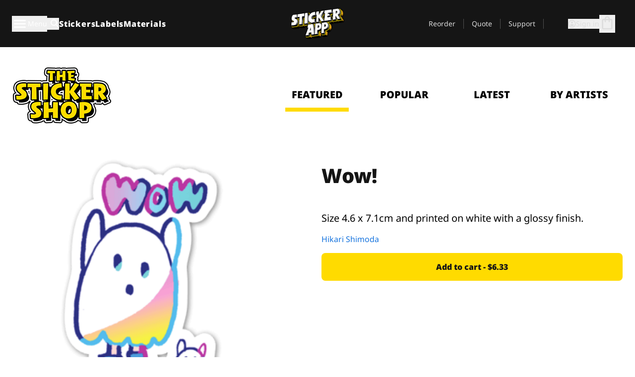

--- FILE ---
content_type: text/javascript
request_url: https://stickerapp.com/_app/immutable/chunks/BwweItYw.js
body_size: 571
content:
import{p as o}from"./a71WPKxp.js";import{p as t,y as n,t as r,a as f,b as i}from"./VXJaE3pu.js";import{i as p,d as u,j as g}from"./DJQEs3gf.js";try{let e=typeof window<"u"?window:typeof global<"u"?global:typeof globalThis<"u"?globalThis:typeof self<"u"?self:{},s=new e.Error().stack;s&&(e._sentryDebugIds=e._sentryDebugIds||{},e._sentryDebugIds[s]="ba1ded45-a8e7-4f8e-9513-99a81d87f39e",e._sentryDebugIdIdentifier="sentry-dbid-ba1ded45-a8e7-4f8e-9513-99a81d87f39e")}catch{}var C=n('<svg viewBox="0 0 18 16" fill="none" xmlns="http://www.w3.org/2000/svg"><path fill-rule="evenodd" clip-rule="evenodd" d="M9.52125 13.8184C9.20124 13.6229 8.79876 13.6229 8.47875 13.8184L5.17397 15.8369C4.41487 16.3006 3.47362 15.6167 3.68001 14.7515L4.57852 10.9847C4.66553 10.6199 4.54116 10.2372 4.25637 9.99322L1.31539 7.47396C0.639853 6.89529 0.999379 5.78878 1.88603 5.7177L5.74612 5.40823C6.11991 5.37827 6.44552 5.1417 6.58953 4.79546L8.07668 1.21993C8.41827 0.398636 9.58173 0.398636 9.92332 1.21993L11.4105 4.79546C11.5545 5.1417 11.8801 5.37827 12.2539 5.40823L16.114 5.7177C17.0006 5.78878 17.3601 6.89529 16.6846 7.47396L13.7436 9.99322C13.4588 10.2372 13.3345 10.6199 13.4215 10.9847L14.32 14.7515C14.5264 15.6167 13.5851 16.3006 12.826 15.8369L9.52125 13.8184Z" fill="currentColor"></path></svg>');function v(e,s){t(s,!0);const a=o(s,"sizeClass",3,"w-full h-full");var l=C();r(d=>g(l,0,d),[()=>p(u(a(),"overflow-hidden align-middle"))]),f(e,l),i()}export{v as S};


--- FILE ---
content_type: text/javascript
request_url: https://stickerapp.com/_app/immutable/entry/start.DkqQFGRd.js
body_size: 52
content:
import{l as t,b as a}from"../chunks/BJSOptLK.js";try{let e=typeof window<"u"?window:typeof global<"u"?global:typeof globalThis<"u"?globalThis:typeof self<"u"?self:{},d=new e.Error().stack;d&&(e._sentryDebugIds=e._sentryDebugIds||{},e._sentryDebugIds[d]="1dd23dac-0f1b-438c-abc6-dd774e605731",e._sentryDebugIdIdentifier="sentry-dbid-1dd23dac-0f1b-438c-abc6-dd774e605731")}catch{}export{t as load_css,a as start};


--- FILE ---
content_type: text/javascript
request_url: https://stickerapp.com/_app/immutable/chunks/CUPJbsR1.js
body_size: 1134
content:
import{D as b,m as y}from"./CS9lklKO.js";import"./a71WPKxp.js";import{D as f,aH as I,aI as h,H as k,aJ as w,F as C}from"./DJQEs3gf.js";try{let t=typeof window<"u"?window:typeof global<"u"?global:typeof globalThis<"u"?globalThis:typeof self<"u"?self:{},e=new t.Error().stack;e&&(t._sentryDebugIds=t._sentryDebugIds||{},t._sentryDebugIds[e]="5db563c2-3d42-4dc1-8899-fe1dcabd7b89",t._sentryDebugIdIdentifier="sentry-dbid-5db563c2-3d42-4dc1-8899-fe1dcabd7b89")}catch{}const T=t=>t.toLowerCase()==="gb"?"uk":t;function g(t,e){var o;const i=T(e.countryCode),c=(o=t.localization.find(r=>r[i]))==null?void 0:o[i];return c||(f().error(`Could not find localized info (${i}) for figure: ${t.id}`),{})}const S=(t,e)=>{var i;return((i=e.figureTags.find(c=>Number(c.id)===t.tag_id))==null?void 0:i.title)||"Uncategorized"},s={productCategory:"library",productType:"single",shape:"sticker_individual",material:"white",laminate:"glossy_uv"};function d({figure:t,stickerShopMeta:e,localization:i},c=1){var n,a;if(!t||!t.product_item.attributes)return;const o=!isNaN(Number(t.product_item.attributes.width_mm))&&!isNaN(Number(t.product_item.attributes.height_mm))?`${Math.round(Number(t.product_item.attributes.width_mm)/10)}x${Math.round(Number(t.product_item.attributes.height_mm)/10)} `:"",r={currency:i.currencyCode,unitPrice:parseFloat(((a=(n=g(t,i))==null?void 0:n.price)==null?void 0:a.unitPriceFormatted)??"0")||0};return{item_id:t.product_item.attributes.figure_id,item_name:t.title,item_category:s.productCategory,item_category2:S(t,e),item_category3:s.productType,item_category4:o,item_category5:s.shape,item_category6:s.laminate,item_variant:s.material,quantity:t.product_item.attributes.quantity,price:r.unitPrice,currency:r.currency,index:c}}function A({figureData:t,stickerShopMeta:e,localization:i}){I(()=>(t==null?void 0:t.data.map((c,o)=>{const r=d({figure:c,stickerShopMeta:e,localization:i},o);if(r)return r}).filter(Boolean))??[])}function N(t){const e=d(t);e&&h(e)}function U(t){const e=d(t);e&&w(e)}function z(t){const e=d(t);e&&k(e)}const F=(t,e,i)=>{const c=e.tag_id.toString(),o=[...i.figureTags.flatMap(r=>[r,...r.children??[]])].find(r=>c===(r==null?void 0:r.id));if(i.stickerShopUrls)return`${i.stickerShopUrls.baseSlug}/${(o==null?void 0:o.slug)??c}/${t}`},$=t=>({figure:t.figure,stickerShopMeta:t.stickerShopMeta,localization:t.localization}),V=(t,e,i,c,o)=>{var l,_;const r=g(t,i),n=$({figure:t,stickerShopMeta:e,localization:i}),a={alt:((l=r.alt_text)==null?void 0:l.trim())||r.text,src:t.image_url},m=b(t.product_item.attributes.width_mm,t.product_item.attributes.height_mm,i,!0),u=r.title??"";return{formattedSize:m,image:a,price:(_=r.price)==null?void 0:_.totalFormatted,sticker:{name:u,url:r.slug?F(r.slug,t,e):void 0},onBuyClick:()=>(o?o.actions.addStickerShopLineItem(t.id,1).then(p=>{if(!p.success)throw new Error("failed adding sticker item")}):C(`/editor/add_sticker_library_item_to_cart/${t.id}`,{redirect:"manual"}).then(()=>{})).then(()=>(o===null&&z(n),c())).then(()=>{y.addItemToCart({image:{src:a.src,alt:a.alt??""},formattedSize:m,name:u})}),onStickerClick:()=>N(n)}};export{U as a,z as b,V as g,A as t};
